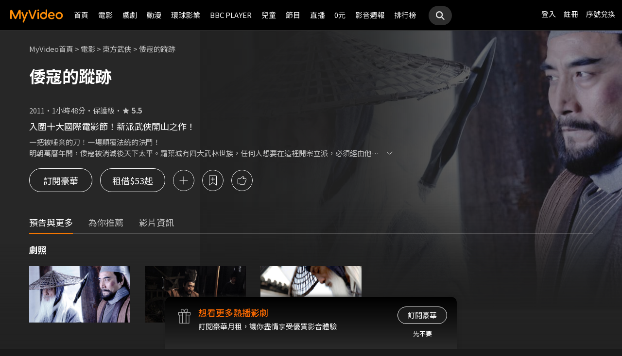

--- FILE ---
content_type: text/css
request_url: https://www.myvideo.net.tw/static/css/RWD/tabPanel.css?PatchDate=20260115
body_size: 541
content:
@charset "UTF-8";
.tabLabel {}

.tabLabel ul {
    padding: 0 14px;
}

.tabLabel ul li {
    display: inline-block;
    margin: 0 16px -2px;
    padding-bottom: 8px;
    cursor: pointer;
    text-align: center;
}

.tabLabel ul li.active {}

.tabContant {}

.tabContant ul {}

.tabContant ul li {}

.tabPanel::-webkit-scrollbar {
    display: none;
}

.tabPanel>ul {
    margin: 22px 0 0;
    position: relative;
    border-bottom: 1px solid #4A4A4A;
    padding: 0 15px;
}

.tabPanel.scrollable>ul {
    white-space: nowrap;
    -ms-overflow-x: auto;
        overflow-x: auto;
    -ms-overflow-y: hidden;
        overflow-y: hidden;
}

.tabPanel>ul>li {
    display: inline-block;
    vertical-align: top;
}

.tabPanel ul li label {
    cursor: pointer;
    display: block;
    padding: 0 .5em 8px;
    margin-bottom: -2px;
}

.tabPanel ul li input[type=radio]:checked+label {
    border-bottom: 3px solid #FFF;
}

.tabPanel ul li input[type=radio] {
    opacity: 0;
    position: absolute;
}

.tabPanel ul li .tabContant {
    display: none;
    position: absolute;
    left: 0;
    overflow: auto;
    text-align: left;
}

.tabPanel ul li input[type=radio]:checked~.tabContant {
    display: block;
}

.tabPanel .tabContant ul.tabVideoList {}

.tabPanel .tabContant ul.tabVideoList img.photo {
    width: 100%;
    height: auto;
    display: block;
    object-fit: cover;
    min-height: 100%;
    margin-bottom: 4px;
}

.tabPanel .tabContant ul.tabVideoList h3,
.tabPanel .tabContant ul.tabVideoList .videoTitle {
    font-size: 13px;
    line-height: 1.5;
    display: block;
}

.tabPanel .tabContant ul.tabVideoList p {
    overflow: hidden;
    white-space: nowrap;
    text-overflow: ellipsis;
    display: -webkit-box;
    -webkit-line-clamp: 3;
    -webkit-box-orient: vertical;
    white-space: normal;
    font-size: 12px;
    line-height: 17px;
}

.tabContant ul.tabVideoList img.photo{
    width: 100%;
    height: auto;
    display: block;
    object-fit: cover;
    min-height: 100%;
    margin-bottom: 4px;    
}

.tabContant ul.tabVideoList h3,
.tabContant ul.tabVideoList .videoTitle {
    font-size: 14px;
    line-height: 1.5;
    margin: 4px 0;
}

.tabContant ul.tabVideoList p {
    overflow: hidden;
    white-space: nowrap;
    text-overflow: ellipsis;
    display: -webkit-box;
    -webkit-line-clamp: 3;
    -webkit-box-orient: vertical;
    white-space: normal;
    font-size: 12px;
    line-height: 17px;
    color: #ccc;
}

/* 用於月租館 */
.tabLarge li,
.tabLarge li h1{
    display: inline-block;
    font-size: 15px;
    line-height: 1.5;
}

.tabLarge li{
    margin-right: 16px;
    position: relative;
    line-height: 42px;
}

.tabLarge li:last-child{
    margin-right: 0;
}

.tabLarge li.active{
    font-weight: 500;
}

.tabLarge li.active:after{
    content: "";
    display: block;
    position: absolute;
    width: 100%;
    height: 4px;
    left: 0px;
    bottom: 0;
    background-color: #FF8F08;
    border-radius: 2px;
}

.tabLarge li.active a{
    color: #FFF;
}

.tabLarge li a{
    color: rgba(255,255,255,.8);
}

.tabLarge li a:hover{
    color: #FFF;
}

/* myVideo / main / orange 1 */



@media screen and (min-width: 768px) {
    .tabPanel ul li label {
        padding: 0 1em 8px;
    }
    .tabPanel .tabContant ul.tabVideoList h3,
    .tabPanel .tabContant ul.tabVideoList .videoTitle{
        font-size: 15px;
        line-height: 1.5;
    }
    .tabPanel .tabContant ul.tabVideoList p {
        font-size: 14px;
        line-height: 1.5;
    }
    .tabContant ul.tabVideoList h3 {
        font-size: 15px;
        line-height: 1.5;
    }
    .tabContant ul.tabVideoList p {
        font-size: 14px;
        line-height: 1.5;
    }    
    .tabLarge li,
    .tabLarge li h1{
        font-size: 24px;
    }    
    .tabLarge li{
        margin-right: 32px;
        line-height: 1.75;
    }    
}

@media screen and (min-width: 1024px) {}

@media screen and (min-width: 1440px) {

    .tabPanel .tabContant ul.tabVideoList p {
        font-size: 15px;
        line-height: 24px;
    }

    .tabContant ul.tabVideoList p {
        font-size: 15px;
        line-height: 24px;
    }    
}